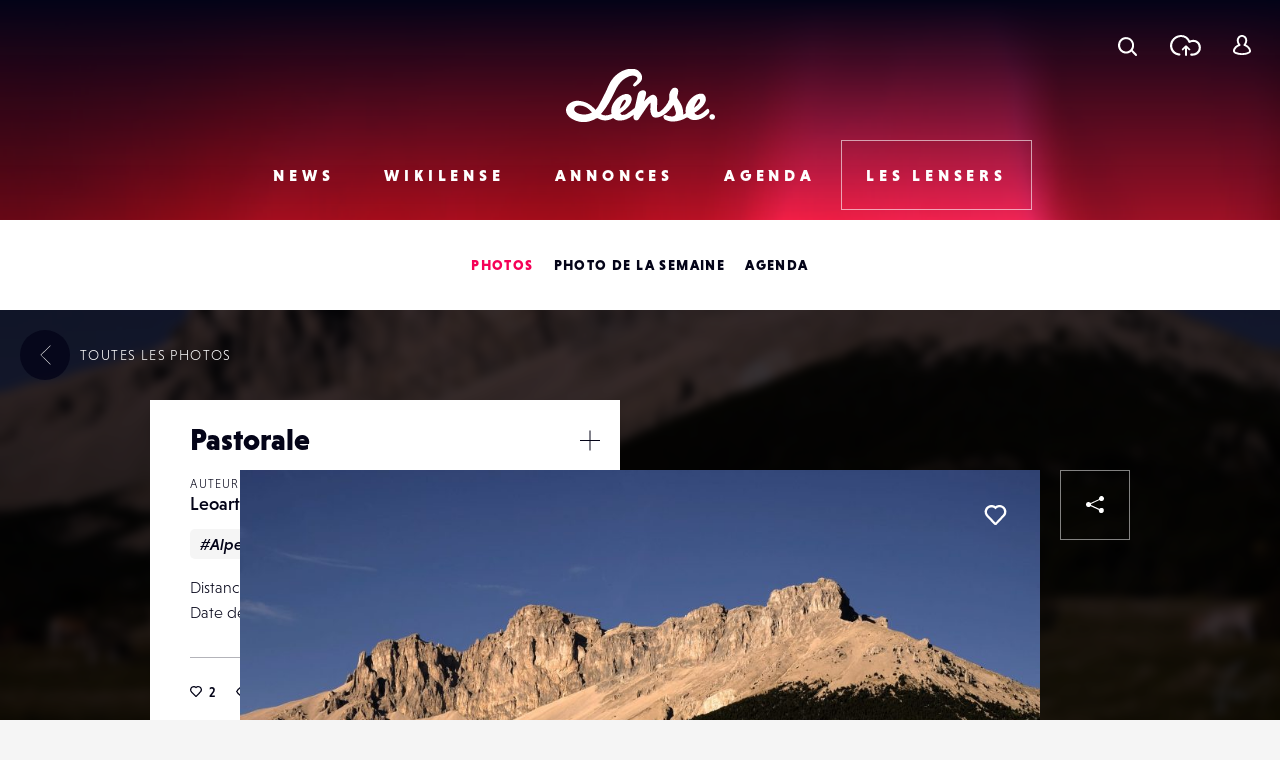

--- FILE ---
content_type: text/html; charset=UTF-8
request_url: https://www.lense.fr/wp-admin/admin-ajax.php
body_size: -63
content:
{"post_id":224157,"counted":false,"storage":[],"type":"post"}

--- FILE ---
content_type: text/html; charset=utf-8
request_url: https://www.google.com/recaptcha/api2/anchor?ar=1&k=6LehnQsUAAAAABNYyfLzUnaZTlkVTuZKBmGM04B1&co=aHR0cHM6Ly93d3cubGVuc2UuZnI6NDQz&hl=en&type=image&v=N67nZn4AqZkNcbeMu4prBgzg&theme=light&size=normal&anchor-ms=20000&execute-ms=30000&cb=e4r8r0ctas0e
body_size: 49179
content:
<!DOCTYPE HTML><html dir="ltr" lang="en"><head><meta http-equiv="Content-Type" content="text/html; charset=UTF-8">
<meta http-equiv="X-UA-Compatible" content="IE=edge">
<title>reCAPTCHA</title>
<style type="text/css">
/* cyrillic-ext */
@font-face {
  font-family: 'Roboto';
  font-style: normal;
  font-weight: 400;
  font-stretch: 100%;
  src: url(//fonts.gstatic.com/s/roboto/v48/KFO7CnqEu92Fr1ME7kSn66aGLdTylUAMa3GUBHMdazTgWw.woff2) format('woff2');
  unicode-range: U+0460-052F, U+1C80-1C8A, U+20B4, U+2DE0-2DFF, U+A640-A69F, U+FE2E-FE2F;
}
/* cyrillic */
@font-face {
  font-family: 'Roboto';
  font-style: normal;
  font-weight: 400;
  font-stretch: 100%;
  src: url(//fonts.gstatic.com/s/roboto/v48/KFO7CnqEu92Fr1ME7kSn66aGLdTylUAMa3iUBHMdazTgWw.woff2) format('woff2');
  unicode-range: U+0301, U+0400-045F, U+0490-0491, U+04B0-04B1, U+2116;
}
/* greek-ext */
@font-face {
  font-family: 'Roboto';
  font-style: normal;
  font-weight: 400;
  font-stretch: 100%;
  src: url(//fonts.gstatic.com/s/roboto/v48/KFO7CnqEu92Fr1ME7kSn66aGLdTylUAMa3CUBHMdazTgWw.woff2) format('woff2');
  unicode-range: U+1F00-1FFF;
}
/* greek */
@font-face {
  font-family: 'Roboto';
  font-style: normal;
  font-weight: 400;
  font-stretch: 100%;
  src: url(//fonts.gstatic.com/s/roboto/v48/KFO7CnqEu92Fr1ME7kSn66aGLdTylUAMa3-UBHMdazTgWw.woff2) format('woff2');
  unicode-range: U+0370-0377, U+037A-037F, U+0384-038A, U+038C, U+038E-03A1, U+03A3-03FF;
}
/* math */
@font-face {
  font-family: 'Roboto';
  font-style: normal;
  font-weight: 400;
  font-stretch: 100%;
  src: url(//fonts.gstatic.com/s/roboto/v48/KFO7CnqEu92Fr1ME7kSn66aGLdTylUAMawCUBHMdazTgWw.woff2) format('woff2');
  unicode-range: U+0302-0303, U+0305, U+0307-0308, U+0310, U+0312, U+0315, U+031A, U+0326-0327, U+032C, U+032F-0330, U+0332-0333, U+0338, U+033A, U+0346, U+034D, U+0391-03A1, U+03A3-03A9, U+03B1-03C9, U+03D1, U+03D5-03D6, U+03F0-03F1, U+03F4-03F5, U+2016-2017, U+2034-2038, U+203C, U+2040, U+2043, U+2047, U+2050, U+2057, U+205F, U+2070-2071, U+2074-208E, U+2090-209C, U+20D0-20DC, U+20E1, U+20E5-20EF, U+2100-2112, U+2114-2115, U+2117-2121, U+2123-214F, U+2190, U+2192, U+2194-21AE, U+21B0-21E5, U+21F1-21F2, U+21F4-2211, U+2213-2214, U+2216-22FF, U+2308-230B, U+2310, U+2319, U+231C-2321, U+2336-237A, U+237C, U+2395, U+239B-23B7, U+23D0, U+23DC-23E1, U+2474-2475, U+25AF, U+25B3, U+25B7, U+25BD, U+25C1, U+25CA, U+25CC, U+25FB, U+266D-266F, U+27C0-27FF, U+2900-2AFF, U+2B0E-2B11, U+2B30-2B4C, U+2BFE, U+3030, U+FF5B, U+FF5D, U+1D400-1D7FF, U+1EE00-1EEFF;
}
/* symbols */
@font-face {
  font-family: 'Roboto';
  font-style: normal;
  font-weight: 400;
  font-stretch: 100%;
  src: url(//fonts.gstatic.com/s/roboto/v48/KFO7CnqEu92Fr1ME7kSn66aGLdTylUAMaxKUBHMdazTgWw.woff2) format('woff2');
  unicode-range: U+0001-000C, U+000E-001F, U+007F-009F, U+20DD-20E0, U+20E2-20E4, U+2150-218F, U+2190, U+2192, U+2194-2199, U+21AF, U+21E6-21F0, U+21F3, U+2218-2219, U+2299, U+22C4-22C6, U+2300-243F, U+2440-244A, U+2460-24FF, U+25A0-27BF, U+2800-28FF, U+2921-2922, U+2981, U+29BF, U+29EB, U+2B00-2BFF, U+4DC0-4DFF, U+FFF9-FFFB, U+10140-1018E, U+10190-1019C, U+101A0, U+101D0-101FD, U+102E0-102FB, U+10E60-10E7E, U+1D2C0-1D2D3, U+1D2E0-1D37F, U+1F000-1F0FF, U+1F100-1F1AD, U+1F1E6-1F1FF, U+1F30D-1F30F, U+1F315, U+1F31C, U+1F31E, U+1F320-1F32C, U+1F336, U+1F378, U+1F37D, U+1F382, U+1F393-1F39F, U+1F3A7-1F3A8, U+1F3AC-1F3AF, U+1F3C2, U+1F3C4-1F3C6, U+1F3CA-1F3CE, U+1F3D4-1F3E0, U+1F3ED, U+1F3F1-1F3F3, U+1F3F5-1F3F7, U+1F408, U+1F415, U+1F41F, U+1F426, U+1F43F, U+1F441-1F442, U+1F444, U+1F446-1F449, U+1F44C-1F44E, U+1F453, U+1F46A, U+1F47D, U+1F4A3, U+1F4B0, U+1F4B3, U+1F4B9, U+1F4BB, U+1F4BF, U+1F4C8-1F4CB, U+1F4D6, U+1F4DA, U+1F4DF, U+1F4E3-1F4E6, U+1F4EA-1F4ED, U+1F4F7, U+1F4F9-1F4FB, U+1F4FD-1F4FE, U+1F503, U+1F507-1F50B, U+1F50D, U+1F512-1F513, U+1F53E-1F54A, U+1F54F-1F5FA, U+1F610, U+1F650-1F67F, U+1F687, U+1F68D, U+1F691, U+1F694, U+1F698, U+1F6AD, U+1F6B2, U+1F6B9-1F6BA, U+1F6BC, U+1F6C6-1F6CF, U+1F6D3-1F6D7, U+1F6E0-1F6EA, U+1F6F0-1F6F3, U+1F6F7-1F6FC, U+1F700-1F7FF, U+1F800-1F80B, U+1F810-1F847, U+1F850-1F859, U+1F860-1F887, U+1F890-1F8AD, U+1F8B0-1F8BB, U+1F8C0-1F8C1, U+1F900-1F90B, U+1F93B, U+1F946, U+1F984, U+1F996, U+1F9E9, U+1FA00-1FA6F, U+1FA70-1FA7C, U+1FA80-1FA89, U+1FA8F-1FAC6, U+1FACE-1FADC, U+1FADF-1FAE9, U+1FAF0-1FAF8, U+1FB00-1FBFF;
}
/* vietnamese */
@font-face {
  font-family: 'Roboto';
  font-style: normal;
  font-weight: 400;
  font-stretch: 100%;
  src: url(//fonts.gstatic.com/s/roboto/v48/KFO7CnqEu92Fr1ME7kSn66aGLdTylUAMa3OUBHMdazTgWw.woff2) format('woff2');
  unicode-range: U+0102-0103, U+0110-0111, U+0128-0129, U+0168-0169, U+01A0-01A1, U+01AF-01B0, U+0300-0301, U+0303-0304, U+0308-0309, U+0323, U+0329, U+1EA0-1EF9, U+20AB;
}
/* latin-ext */
@font-face {
  font-family: 'Roboto';
  font-style: normal;
  font-weight: 400;
  font-stretch: 100%;
  src: url(//fonts.gstatic.com/s/roboto/v48/KFO7CnqEu92Fr1ME7kSn66aGLdTylUAMa3KUBHMdazTgWw.woff2) format('woff2');
  unicode-range: U+0100-02BA, U+02BD-02C5, U+02C7-02CC, U+02CE-02D7, U+02DD-02FF, U+0304, U+0308, U+0329, U+1D00-1DBF, U+1E00-1E9F, U+1EF2-1EFF, U+2020, U+20A0-20AB, U+20AD-20C0, U+2113, U+2C60-2C7F, U+A720-A7FF;
}
/* latin */
@font-face {
  font-family: 'Roboto';
  font-style: normal;
  font-weight: 400;
  font-stretch: 100%;
  src: url(//fonts.gstatic.com/s/roboto/v48/KFO7CnqEu92Fr1ME7kSn66aGLdTylUAMa3yUBHMdazQ.woff2) format('woff2');
  unicode-range: U+0000-00FF, U+0131, U+0152-0153, U+02BB-02BC, U+02C6, U+02DA, U+02DC, U+0304, U+0308, U+0329, U+2000-206F, U+20AC, U+2122, U+2191, U+2193, U+2212, U+2215, U+FEFF, U+FFFD;
}
/* cyrillic-ext */
@font-face {
  font-family: 'Roboto';
  font-style: normal;
  font-weight: 500;
  font-stretch: 100%;
  src: url(//fonts.gstatic.com/s/roboto/v48/KFO7CnqEu92Fr1ME7kSn66aGLdTylUAMa3GUBHMdazTgWw.woff2) format('woff2');
  unicode-range: U+0460-052F, U+1C80-1C8A, U+20B4, U+2DE0-2DFF, U+A640-A69F, U+FE2E-FE2F;
}
/* cyrillic */
@font-face {
  font-family: 'Roboto';
  font-style: normal;
  font-weight: 500;
  font-stretch: 100%;
  src: url(//fonts.gstatic.com/s/roboto/v48/KFO7CnqEu92Fr1ME7kSn66aGLdTylUAMa3iUBHMdazTgWw.woff2) format('woff2');
  unicode-range: U+0301, U+0400-045F, U+0490-0491, U+04B0-04B1, U+2116;
}
/* greek-ext */
@font-face {
  font-family: 'Roboto';
  font-style: normal;
  font-weight: 500;
  font-stretch: 100%;
  src: url(//fonts.gstatic.com/s/roboto/v48/KFO7CnqEu92Fr1ME7kSn66aGLdTylUAMa3CUBHMdazTgWw.woff2) format('woff2');
  unicode-range: U+1F00-1FFF;
}
/* greek */
@font-face {
  font-family: 'Roboto';
  font-style: normal;
  font-weight: 500;
  font-stretch: 100%;
  src: url(//fonts.gstatic.com/s/roboto/v48/KFO7CnqEu92Fr1ME7kSn66aGLdTylUAMa3-UBHMdazTgWw.woff2) format('woff2');
  unicode-range: U+0370-0377, U+037A-037F, U+0384-038A, U+038C, U+038E-03A1, U+03A3-03FF;
}
/* math */
@font-face {
  font-family: 'Roboto';
  font-style: normal;
  font-weight: 500;
  font-stretch: 100%;
  src: url(//fonts.gstatic.com/s/roboto/v48/KFO7CnqEu92Fr1ME7kSn66aGLdTylUAMawCUBHMdazTgWw.woff2) format('woff2');
  unicode-range: U+0302-0303, U+0305, U+0307-0308, U+0310, U+0312, U+0315, U+031A, U+0326-0327, U+032C, U+032F-0330, U+0332-0333, U+0338, U+033A, U+0346, U+034D, U+0391-03A1, U+03A3-03A9, U+03B1-03C9, U+03D1, U+03D5-03D6, U+03F0-03F1, U+03F4-03F5, U+2016-2017, U+2034-2038, U+203C, U+2040, U+2043, U+2047, U+2050, U+2057, U+205F, U+2070-2071, U+2074-208E, U+2090-209C, U+20D0-20DC, U+20E1, U+20E5-20EF, U+2100-2112, U+2114-2115, U+2117-2121, U+2123-214F, U+2190, U+2192, U+2194-21AE, U+21B0-21E5, U+21F1-21F2, U+21F4-2211, U+2213-2214, U+2216-22FF, U+2308-230B, U+2310, U+2319, U+231C-2321, U+2336-237A, U+237C, U+2395, U+239B-23B7, U+23D0, U+23DC-23E1, U+2474-2475, U+25AF, U+25B3, U+25B7, U+25BD, U+25C1, U+25CA, U+25CC, U+25FB, U+266D-266F, U+27C0-27FF, U+2900-2AFF, U+2B0E-2B11, U+2B30-2B4C, U+2BFE, U+3030, U+FF5B, U+FF5D, U+1D400-1D7FF, U+1EE00-1EEFF;
}
/* symbols */
@font-face {
  font-family: 'Roboto';
  font-style: normal;
  font-weight: 500;
  font-stretch: 100%;
  src: url(//fonts.gstatic.com/s/roboto/v48/KFO7CnqEu92Fr1ME7kSn66aGLdTylUAMaxKUBHMdazTgWw.woff2) format('woff2');
  unicode-range: U+0001-000C, U+000E-001F, U+007F-009F, U+20DD-20E0, U+20E2-20E4, U+2150-218F, U+2190, U+2192, U+2194-2199, U+21AF, U+21E6-21F0, U+21F3, U+2218-2219, U+2299, U+22C4-22C6, U+2300-243F, U+2440-244A, U+2460-24FF, U+25A0-27BF, U+2800-28FF, U+2921-2922, U+2981, U+29BF, U+29EB, U+2B00-2BFF, U+4DC0-4DFF, U+FFF9-FFFB, U+10140-1018E, U+10190-1019C, U+101A0, U+101D0-101FD, U+102E0-102FB, U+10E60-10E7E, U+1D2C0-1D2D3, U+1D2E0-1D37F, U+1F000-1F0FF, U+1F100-1F1AD, U+1F1E6-1F1FF, U+1F30D-1F30F, U+1F315, U+1F31C, U+1F31E, U+1F320-1F32C, U+1F336, U+1F378, U+1F37D, U+1F382, U+1F393-1F39F, U+1F3A7-1F3A8, U+1F3AC-1F3AF, U+1F3C2, U+1F3C4-1F3C6, U+1F3CA-1F3CE, U+1F3D4-1F3E0, U+1F3ED, U+1F3F1-1F3F3, U+1F3F5-1F3F7, U+1F408, U+1F415, U+1F41F, U+1F426, U+1F43F, U+1F441-1F442, U+1F444, U+1F446-1F449, U+1F44C-1F44E, U+1F453, U+1F46A, U+1F47D, U+1F4A3, U+1F4B0, U+1F4B3, U+1F4B9, U+1F4BB, U+1F4BF, U+1F4C8-1F4CB, U+1F4D6, U+1F4DA, U+1F4DF, U+1F4E3-1F4E6, U+1F4EA-1F4ED, U+1F4F7, U+1F4F9-1F4FB, U+1F4FD-1F4FE, U+1F503, U+1F507-1F50B, U+1F50D, U+1F512-1F513, U+1F53E-1F54A, U+1F54F-1F5FA, U+1F610, U+1F650-1F67F, U+1F687, U+1F68D, U+1F691, U+1F694, U+1F698, U+1F6AD, U+1F6B2, U+1F6B9-1F6BA, U+1F6BC, U+1F6C6-1F6CF, U+1F6D3-1F6D7, U+1F6E0-1F6EA, U+1F6F0-1F6F3, U+1F6F7-1F6FC, U+1F700-1F7FF, U+1F800-1F80B, U+1F810-1F847, U+1F850-1F859, U+1F860-1F887, U+1F890-1F8AD, U+1F8B0-1F8BB, U+1F8C0-1F8C1, U+1F900-1F90B, U+1F93B, U+1F946, U+1F984, U+1F996, U+1F9E9, U+1FA00-1FA6F, U+1FA70-1FA7C, U+1FA80-1FA89, U+1FA8F-1FAC6, U+1FACE-1FADC, U+1FADF-1FAE9, U+1FAF0-1FAF8, U+1FB00-1FBFF;
}
/* vietnamese */
@font-face {
  font-family: 'Roboto';
  font-style: normal;
  font-weight: 500;
  font-stretch: 100%;
  src: url(//fonts.gstatic.com/s/roboto/v48/KFO7CnqEu92Fr1ME7kSn66aGLdTylUAMa3OUBHMdazTgWw.woff2) format('woff2');
  unicode-range: U+0102-0103, U+0110-0111, U+0128-0129, U+0168-0169, U+01A0-01A1, U+01AF-01B0, U+0300-0301, U+0303-0304, U+0308-0309, U+0323, U+0329, U+1EA0-1EF9, U+20AB;
}
/* latin-ext */
@font-face {
  font-family: 'Roboto';
  font-style: normal;
  font-weight: 500;
  font-stretch: 100%;
  src: url(//fonts.gstatic.com/s/roboto/v48/KFO7CnqEu92Fr1ME7kSn66aGLdTylUAMa3KUBHMdazTgWw.woff2) format('woff2');
  unicode-range: U+0100-02BA, U+02BD-02C5, U+02C7-02CC, U+02CE-02D7, U+02DD-02FF, U+0304, U+0308, U+0329, U+1D00-1DBF, U+1E00-1E9F, U+1EF2-1EFF, U+2020, U+20A0-20AB, U+20AD-20C0, U+2113, U+2C60-2C7F, U+A720-A7FF;
}
/* latin */
@font-face {
  font-family: 'Roboto';
  font-style: normal;
  font-weight: 500;
  font-stretch: 100%;
  src: url(//fonts.gstatic.com/s/roboto/v48/KFO7CnqEu92Fr1ME7kSn66aGLdTylUAMa3yUBHMdazQ.woff2) format('woff2');
  unicode-range: U+0000-00FF, U+0131, U+0152-0153, U+02BB-02BC, U+02C6, U+02DA, U+02DC, U+0304, U+0308, U+0329, U+2000-206F, U+20AC, U+2122, U+2191, U+2193, U+2212, U+2215, U+FEFF, U+FFFD;
}
/* cyrillic-ext */
@font-face {
  font-family: 'Roboto';
  font-style: normal;
  font-weight: 900;
  font-stretch: 100%;
  src: url(//fonts.gstatic.com/s/roboto/v48/KFO7CnqEu92Fr1ME7kSn66aGLdTylUAMa3GUBHMdazTgWw.woff2) format('woff2');
  unicode-range: U+0460-052F, U+1C80-1C8A, U+20B4, U+2DE0-2DFF, U+A640-A69F, U+FE2E-FE2F;
}
/* cyrillic */
@font-face {
  font-family: 'Roboto';
  font-style: normal;
  font-weight: 900;
  font-stretch: 100%;
  src: url(//fonts.gstatic.com/s/roboto/v48/KFO7CnqEu92Fr1ME7kSn66aGLdTylUAMa3iUBHMdazTgWw.woff2) format('woff2');
  unicode-range: U+0301, U+0400-045F, U+0490-0491, U+04B0-04B1, U+2116;
}
/* greek-ext */
@font-face {
  font-family: 'Roboto';
  font-style: normal;
  font-weight: 900;
  font-stretch: 100%;
  src: url(//fonts.gstatic.com/s/roboto/v48/KFO7CnqEu92Fr1ME7kSn66aGLdTylUAMa3CUBHMdazTgWw.woff2) format('woff2');
  unicode-range: U+1F00-1FFF;
}
/* greek */
@font-face {
  font-family: 'Roboto';
  font-style: normal;
  font-weight: 900;
  font-stretch: 100%;
  src: url(//fonts.gstatic.com/s/roboto/v48/KFO7CnqEu92Fr1ME7kSn66aGLdTylUAMa3-UBHMdazTgWw.woff2) format('woff2');
  unicode-range: U+0370-0377, U+037A-037F, U+0384-038A, U+038C, U+038E-03A1, U+03A3-03FF;
}
/* math */
@font-face {
  font-family: 'Roboto';
  font-style: normal;
  font-weight: 900;
  font-stretch: 100%;
  src: url(//fonts.gstatic.com/s/roboto/v48/KFO7CnqEu92Fr1ME7kSn66aGLdTylUAMawCUBHMdazTgWw.woff2) format('woff2');
  unicode-range: U+0302-0303, U+0305, U+0307-0308, U+0310, U+0312, U+0315, U+031A, U+0326-0327, U+032C, U+032F-0330, U+0332-0333, U+0338, U+033A, U+0346, U+034D, U+0391-03A1, U+03A3-03A9, U+03B1-03C9, U+03D1, U+03D5-03D6, U+03F0-03F1, U+03F4-03F5, U+2016-2017, U+2034-2038, U+203C, U+2040, U+2043, U+2047, U+2050, U+2057, U+205F, U+2070-2071, U+2074-208E, U+2090-209C, U+20D0-20DC, U+20E1, U+20E5-20EF, U+2100-2112, U+2114-2115, U+2117-2121, U+2123-214F, U+2190, U+2192, U+2194-21AE, U+21B0-21E5, U+21F1-21F2, U+21F4-2211, U+2213-2214, U+2216-22FF, U+2308-230B, U+2310, U+2319, U+231C-2321, U+2336-237A, U+237C, U+2395, U+239B-23B7, U+23D0, U+23DC-23E1, U+2474-2475, U+25AF, U+25B3, U+25B7, U+25BD, U+25C1, U+25CA, U+25CC, U+25FB, U+266D-266F, U+27C0-27FF, U+2900-2AFF, U+2B0E-2B11, U+2B30-2B4C, U+2BFE, U+3030, U+FF5B, U+FF5D, U+1D400-1D7FF, U+1EE00-1EEFF;
}
/* symbols */
@font-face {
  font-family: 'Roboto';
  font-style: normal;
  font-weight: 900;
  font-stretch: 100%;
  src: url(//fonts.gstatic.com/s/roboto/v48/KFO7CnqEu92Fr1ME7kSn66aGLdTylUAMaxKUBHMdazTgWw.woff2) format('woff2');
  unicode-range: U+0001-000C, U+000E-001F, U+007F-009F, U+20DD-20E0, U+20E2-20E4, U+2150-218F, U+2190, U+2192, U+2194-2199, U+21AF, U+21E6-21F0, U+21F3, U+2218-2219, U+2299, U+22C4-22C6, U+2300-243F, U+2440-244A, U+2460-24FF, U+25A0-27BF, U+2800-28FF, U+2921-2922, U+2981, U+29BF, U+29EB, U+2B00-2BFF, U+4DC0-4DFF, U+FFF9-FFFB, U+10140-1018E, U+10190-1019C, U+101A0, U+101D0-101FD, U+102E0-102FB, U+10E60-10E7E, U+1D2C0-1D2D3, U+1D2E0-1D37F, U+1F000-1F0FF, U+1F100-1F1AD, U+1F1E6-1F1FF, U+1F30D-1F30F, U+1F315, U+1F31C, U+1F31E, U+1F320-1F32C, U+1F336, U+1F378, U+1F37D, U+1F382, U+1F393-1F39F, U+1F3A7-1F3A8, U+1F3AC-1F3AF, U+1F3C2, U+1F3C4-1F3C6, U+1F3CA-1F3CE, U+1F3D4-1F3E0, U+1F3ED, U+1F3F1-1F3F3, U+1F3F5-1F3F7, U+1F408, U+1F415, U+1F41F, U+1F426, U+1F43F, U+1F441-1F442, U+1F444, U+1F446-1F449, U+1F44C-1F44E, U+1F453, U+1F46A, U+1F47D, U+1F4A3, U+1F4B0, U+1F4B3, U+1F4B9, U+1F4BB, U+1F4BF, U+1F4C8-1F4CB, U+1F4D6, U+1F4DA, U+1F4DF, U+1F4E3-1F4E6, U+1F4EA-1F4ED, U+1F4F7, U+1F4F9-1F4FB, U+1F4FD-1F4FE, U+1F503, U+1F507-1F50B, U+1F50D, U+1F512-1F513, U+1F53E-1F54A, U+1F54F-1F5FA, U+1F610, U+1F650-1F67F, U+1F687, U+1F68D, U+1F691, U+1F694, U+1F698, U+1F6AD, U+1F6B2, U+1F6B9-1F6BA, U+1F6BC, U+1F6C6-1F6CF, U+1F6D3-1F6D7, U+1F6E0-1F6EA, U+1F6F0-1F6F3, U+1F6F7-1F6FC, U+1F700-1F7FF, U+1F800-1F80B, U+1F810-1F847, U+1F850-1F859, U+1F860-1F887, U+1F890-1F8AD, U+1F8B0-1F8BB, U+1F8C0-1F8C1, U+1F900-1F90B, U+1F93B, U+1F946, U+1F984, U+1F996, U+1F9E9, U+1FA00-1FA6F, U+1FA70-1FA7C, U+1FA80-1FA89, U+1FA8F-1FAC6, U+1FACE-1FADC, U+1FADF-1FAE9, U+1FAF0-1FAF8, U+1FB00-1FBFF;
}
/* vietnamese */
@font-face {
  font-family: 'Roboto';
  font-style: normal;
  font-weight: 900;
  font-stretch: 100%;
  src: url(//fonts.gstatic.com/s/roboto/v48/KFO7CnqEu92Fr1ME7kSn66aGLdTylUAMa3OUBHMdazTgWw.woff2) format('woff2');
  unicode-range: U+0102-0103, U+0110-0111, U+0128-0129, U+0168-0169, U+01A0-01A1, U+01AF-01B0, U+0300-0301, U+0303-0304, U+0308-0309, U+0323, U+0329, U+1EA0-1EF9, U+20AB;
}
/* latin-ext */
@font-face {
  font-family: 'Roboto';
  font-style: normal;
  font-weight: 900;
  font-stretch: 100%;
  src: url(//fonts.gstatic.com/s/roboto/v48/KFO7CnqEu92Fr1ME7kSn66aGLdTylUAMa3KUBHMdazTgWw.woff2) format('woff2');
  unicode-range: U+0100-02BA, U+02BD-02C5, U+02C7-02CC, U+02CE-02D7, U+02DD-02FF, U+0304, U+0308, U+0329, U+1D00-1DBF, U+1E00-1E9F, U+1EF2-1EFF, U+2020, U+20A0-20AB, U+20AD-20C0, U+2113, U+2C60-2C7F, U+A720-A7FF;
}
/* latin */
@font-face {
  font-family: 'Roboto';
  font-style: normal;
  font-weight: 900;
  font-stretch: 100%;
  src: url(//fonts.gstatic.com/s/roboto/v48/KFO7CnqEu92Fr1ME7kSn66aGLdTylUAMa3yUBHMdazQ.woff2) format('woff2');
  unicode-range: U+0000-00FF, U+0131, U+0152-0153, U+02BB-02BC, U+02C6, U+02DA, U+02DC, U+0304, U+0308, U+0329, U+2000-206F, U+20AC, U+2122, U+2191, U+2193, U+2212, U+2215, U+FEFF, U+FFFD;
}

</style>
<link rel="stylesheet" type="text/css" href="https://www.gstatic.com/recaptcha/releases/N67nZn4AqZkNcbeMu4prBgzg/styles__ltr.css">
<script nonce="GIOQh3piHHkS9FE3BW7oUw" type="text/javascript">window['__recaptcha_api'] = 'https://www.google.com/recaptcha/api2/';</script>
<script type="text/javascript" src="https://www.gstatic.com/recaptcha/releases/N67nZn4AqZkNcbeMu4prBgzg/recaptcha__en.js" nonce="GIOQh3piHHkS9FE3BW7oUw">
      
    </script></head>
<body><div id="rc-anchor-alert" class="rc-anchor-alert"></div>
<input type="hidden" id="recaptcha-token" value="[base64]">
<script type="text/javascript" nonce="GIOQh3piHHkS9FE3BW7oUw">
      recaptcha.anchor.Main.init("[\x22ainput\x22,[\x22bgdata\x22,\x22\x22,\[base64]/[base64]/[base64]/[base64]/[base64]/UltsKytdPUU6KEU8MjA0OD9SW2wrK109RT4+NnwxOTI6KChFJjY0NTEyKT09NTUyOTYmJk0rMTxjLmxlbmd0aCYmKGMuY2hhckNvZGVBdChNKzEpJjY0NTEyKT09NTYzMjA/[base64]/[base64]/[base64]/[base64]/[base64]/[base64]/[base64]\x22,\[base64]\\u003d\\u003d\x22,\x22azhudUHDsi/DjlPCqcK9wrHCjnfDp8OdZsKxZ8O9EDYbwrorHk8LwrICwq3Cg8OJwohtR2PDqcO5wpvCqX/Dt8OlwqxPeMOwwqdEGcOMVj/CuQVkwodlRmDDuD7CmTvCsMOtP8KnIW7DrMObwqLDjkZnw5bCjcOWwqDCuMOnV8KSDUldL8KPw7hoIAzCpVXCnXbDrcOpBHcmwplqagFpbsKMwpXCvsOWQVDCnx8tWCwNKn/DlWgYLDbDvHzDqBpHNl/Cu8O/wpjDqsKIwrvCoXUYw5DCn8KEwpcVDcOqV8K4w5oFw4RZw5vDtsOFwp9IH1Nje8KLWgACw755wqdDfiliew7CukvCn8KXwrJGEi8fwpHCusOYw4oTw7rCh8OMwqkaWsOGf0DDlgQ8anLDiHzDlsO/wq0ywpJMKRRRwofCniFlR1lXSMORw4jDshDDkMOAPcOrFRZMQ2DCiE3CvsOyw7DCvxnClcK/MsK+w6cmw6nDpMOIw7x5P8OnFcOow4DCrCVVDQfDjAfCoG/[base64]/[base64]/ClhTCmsOBCRvDrcK7Dm5kw7Jnwo8Xw5YKw4NneMOsMU/DqsKJJMOMIEFbwp/DtgnCjMOtw7Rjw4wLXMOLw7Rgw5tQwrrDtcOlwq8qHnBjw6nDg8KCfsKLcjXCpi9EwofCk8K0w6A7Nh55w6jDtsOufRpcwrHDqsKDTcOow6rDt29kdU3Cl8ONf8K+w53DpCjCrMOBwqLCmcOrRkJxVMK2wo8mwr3CssKywq/CnybDjsKlwo8LasOQwqJ4AMKXwp5OMcKhOMObwoFUHsKKFMO8wqbDgn0Vw4dqw5IEwoA4MMKnw7xYw6Y3w4Vkw6jCn8OjwplWLWHDi8Kpw4wjWcKrw7wawpQsw7DDsmvCs1dHwrrCnMOAw4ZYw5klNsKQXcKww4bCjgvDhU/Dj13DnMKeZsOdU8KeN8O1OMOpw6hVw6rCucKxw7LCjcOyw6fDnMOrUxwpw65RYMOzHQTDoMKeSHvDmFoaeMK3JcKsKMKBwpliwpszw6B1w5JQMEMrYjPCkVM2w4LDicK0IxPCkTTDusOswqRSwoXDtHzDmcOmPsKbETYPJcOhaMKnMgnDvGfCtGB8U8K2w4rDiMKiwr/[base64]/S8Kuw7ogw6PDqA7CtMOxwozDo8KIZ8Opw7FmwqfDiMOpwppdw7PCpsK0N8O/w4kResODfQ58w5DCmcKjwroyE3nCu33CqTM7ICBZw7/CvsOiwp7CqsKEWMKOw4bDiBJlBcKYwoc5woTCqsK2eyHCrMKEw6HCjRYFw6fDmmp8wpsbPMKWw74/KsOPUcKyAsOjJsKOw6PClAHClcOLcmocGmXDqcKGYsOeFWcZGgEqw6YLwrNJWsOZw4IwQxR+M8OwGcOPw6/DijfCjMONwpfCninDnR/DjsK/DMOUwoJlZ8KsdMKcUjrDisOmwo/Do057wq3DosKWdwTDlcKAwo7CpzHDlcKCdUsZw6l/CsO8wqMYw7nDnhbDihceUcOcwqgIFcKWS0vChjFLw4TCh8OzD8KcwoXConjDhcOgMjrClw/[base64]/DlgtUw7Q+N8OpwqJcw5F7LcO/X2gkREwQd8OzY2YwVsOgw7oDTQ/[base64]/w7ZMPcOlJsO/R8KxwrtIOcKdGcOzT8KiwqPChcKRWA0CXxZIBjlXwpJgw6rDusKtVMOaVxPDt8K7ZwIUAsODHsOWw73DtcK/[base64]/[base64]/[base64]/R8K6EMO9wqNewp/DhMOSMR4eIwbDnMOJw6xEccO7wpvCoFcVw67DjwDCrsKLOMKNw65CL0o5Ajtcw5NgUhDDtcKjH8O3bMKSV8KCworDqcO+VW1VCj/CoMKST23Ct17DgAw9wqZqHMOPwrlqw5/CqXpkw7/DgcKuwqhdM8K6wp/[base64]/ClcO5dypbZC0iw4d/[base64]/DlcOVCsKGOVzClArDusKWw43DtGkdJHILw7MswqMtw5/DuUfCvsKyw67DkEcuXkI5wqkoMBMAYDrCs8OVFsKQZHthRmXDisOaNATDpcKdeh3Dv8OkC8OfwrUNwoYgQRPCosKswr3Ck8ONw6TCvsO/w6zCncOWwqzCmsOPUMO1SBfCik7CrsOXFsK9wq9bTy5OFHTDlw8gfUbCjDEFwrU2egheAcKGwqfDjMOVwpzCiGLDoFLCgltOUcO4TsKwwoBKAW/CmQxYw4txw5PCkikzwoDCmi7CjGU7em/DpD/DrmVjwocKS8KLH8K0PlvDmsOBwrDCncKiwpvCksOhQ8OoOcOpwoc/w47CmMOHw4hAwqfCt8KTUkvCoBYuwonDig/CqV3CpsKBwpULwoLDoETClTVGBMOJwqzDhcKNFC7Cv8KEwqI+w5jDlWDCi8O/L8KvwoDCg8O/wpA3McKXFcOOw6rDjALChMOEwpjCsUjDnBYMXsOmX8OPQsKxw44JwpLDvDYqEcOmw5rDukwBEsOowqDCv8OeAsK/w67DmMOOw79OZ1J4wplUPcKZw5/CoQd0wq/DjhfCjzfDkMKPw647QsKdwploCB1ew4PDs1dzdG1Vc8KxUcKMcCjCoEzClE00GCMCw5zCslg2cMKWS8OHM0/DjH9FPMK7w4YOYsOnwrNfYMKRwqnDkHJSZgxxNg9eEMKkw7XCvcKgVsKXwopDw4HChWfDhBJdwozCmUDClMOFwo0jwpnCjlXCh0xvwqFgw6rDsnccwpo+w6XCmX7CmxJ+DU5ZZSZaw4rCr8KIKMOvUiIPacOXwq/ClsOvw6nCv8KAwoc/[base64]/w4XDpmRlFSzDvDbChsORwo09wqdfJBolVcKlwrdzw4dHw4V0VwUmT8Ouwpl+w4LDn8OcDcOrcxtXScOyMUxmL23DtcOdZMOTRMOOBsOZw6LCuMKPw5lCw7MmwqzDk0QcVBssw4XDmsKPw60Ww6UFeVITw7zDi23DmcOqQGDCjsO2w6/CpnLChFnDn8O0BsOYQsO3bsKGwpNswoJ0Ok/Cv8OdV8OUORFVAcKgc8Kow4TCgsOJw4RnRmHChsOLwpltUsKYw5/DkVvDi1Rkwo8Xw74dwpbCiktfw5LDiFPDgsOqSXFQKnYtw4TDnUgSw7BcHgQMXS90wrMyw47Ct0fCp3rCilViw4wxwo8gw454S8KhC2HDr1vCkcKUwrtJUGMtwr7DqhRwQ8O0VsKIIMOTHHYwCMKQFD9Zwp4YwrReRcKSw6TCrcKMRcKiw5/DnCApP3/[base64]/[base64]/ClyXCqsOhwrrDjsO1wrDDucOQwokmw7jCmcOnGDAcwooLwpHCpm3DoMOOw6NQYMOTw4sYCsKyw6V4w4ghcF/Cp8KuJMOzc8ONwobDpsOMw6F+eiAdw63DoVRmTWXCoMOyCxJjwrrDkcK/[base64]/w77CtRnDsWbCkcOow7/Dqnp0SMOIw4PDt8ONQMOswoN+wpjDusO9csKNYMOzw7HDjcOvGkgewp4KDsKPOsOYw7/[base64]/DmR1Tw7jCjhNjMQ3CnlFRw4DDiwAnwq/CgsKsw6nCol7DvBDCjScCfhIZworCmxICw53CvcOpwqnDpX8dwpwFMyHCiDlOwpvDiMOvMAPCusOCQwvCiTnCiMOWw7HDo8KmwrTDu8KbT37CucOzHi86fcKDwpDDpGMUT29QYsKpH8OnMX/CqyfDpcORUH7CqsKtYsOQQ8KkwoRUGMODbsO9PxxKSMKqwpBOEVLDlcOWCcOfUcKmDm/CgsOgwofCjcOCayTDoyFow5gvw5zDnsKZw5h8wqhVw6zCjMOlw6J2w6QswpAnw6vCi8Kcwp3DugzCg8Ocfz3DuVDCsRrDvwDCi8ODGMOXJsO2w4TCuMK8OgzCiMOIw588YkPCmMOgQsKrFcOAQ8OQZlTCgSLDqx/CtwFNJmQ5fHssw5Jew5rCmyrDgMKuT0sIZirDmcKYw60Uw59zZz/CjMOYwrXDpsOew5XCpSTDscOTw7I+wozDpsKtw4JjDyHDp8KNbcKfY8KtZMKTKMKeX8KrSQNYQxrCv0bChcKwS2rCvsKUw7HCmcOpw5jClBzCtAYjw6jChxkHTjXDnGwFwrDCv0DChEMhWAjClQxFAMOnw60XKAnCqMOiKsKhw4HCpcKgwpnCiMOpwpgewol3wp/CliUIExgmPsKJw4pVw51Zw7I2wovCssObP8K9KcOXXH5GT348wrxbb8KDXcOaTsOzw5ovw7sAw5/[base64]/CtMKNVsOew67DrMKYw6EJwqIJDsKML3nCoMKjw7DCp8Odw7MYNMKaX23CkMKnwoHDrHV8GsKFLTDDqnfClMOqOkdiw4BcPcOFwpHDgl99FXxJwpXCiC3Dt8Kvw5fCtRvCv8ODJhfDj3s7w7lmwq/CnVbDjsKAwpnCgsK/NR9jKsK7W1EbwpHDs8OzOHt1w60WwrHDvsKhTnAOL8O7wpM6IsKhHikkw4LDhcKZwr9jUMOGS8K0wooMw5kLS8OHw4Mtw6fCmMOvG1XCkMKaw4R7w5Biw4nCoMKNcFBBLcOADcK2FVjDpRrDjsK1wqQewoRqwp3ChXo3TW/CicKEwozDo8O6w4vCpyAUMBscw60Hw5TCvmVTFXPDq1PDocOAw4rDvBvCssOLD0vCvMKtWxXDo8Okw40NJcOiw6jDhxXDj8OCPMKVY8KGwrDDp3LCucKHaMOow7TDpylQw79Uc8KGw4/DkVkCwqU4wqXCiGHDojsGw67CgG/[base64]/DlMKjwpUmw6QJPMOoC3PCj3LCusOdwqlwe8Kgd1dUw4fCisOSw7Uew6vDk8KmCsO1PBIMwpI2PC4BwrpLw6fCmB3Dt3TCrsK9wpTDusKGXCjDnsOYeHhPw4DChj0VwoQRRyNcw6rDg8OOw6fDg8KzIcKYw6vDlsKkR8OHfsKzF8Orwr9/FsOpKMOMP8K0RzzCtVDCnzLCpsOnPALChcOhdUzDkMO8HsKRVcK4XsO+wpDDpA3Do8OwwqcUEsKsWsO1G1gmesOmw4PCnMKiw7oVwqHCqT7DnMOlJzTDg8KUQl9+wqrDu8Kfwrg4wrXChDzCqMOmw75gwr3CnMK5PcK/w7E/dGYyClXDqsKpG8KQwpLDpXXCh8Kowp3CpMKlwpjDszYCBh7CjwTCklIBCCh/wrR8cMKiSmRcw7XDuzXCrmTDmMKgPMOgw6E4R8OTwp7CtlDDpSsIw7HCp8K+WFIKwpbCnFZvesKJLXXDgcOhOsONwoZaw5Muwpg/w6bDkCfCpcKVw7Y9wpTCrcKJw5VIVQzCgGLCicOYw51Hw5nCh2DDn8O9wqbCowR5G8KSw5t9w6FJw4NUUE7Dm0h2cmbCq8OZwrjCvnxHwrwZw7kVwq7CmMObacKPIF/[base64]/PFFIKsKEQitrwo42ecKpfQHCiMKywoZRwrDDnsKyY8KUwpHDtEfCijgWwqnDssOYwpjDpV7DncKgwobCmcOZVMOmEsKvR8K5wrvDrsONIcKlw7/CqsOQwrQYGSvDhFnCo3Jnw7Y0BMOlwq8ndsK3wq10S8KzLsK7wpQsw5I/QQvCv8Kcfx7DpyvChBjCi8KWLMO3wrANwqrDjBNIH0srw4xgwo4udcO3ZUfDskdtemPDqsKGwoRgAcKWZcK4woIvdMO8wrdKMWYBwr7Dt8KGAnHDs8OswqDDoMKZfyp9w6hMDzNLBFfDvBkwQX9rw7HDmkQWK1NWDcOzwpvDncK/wrvDnVZ1OxrCrsK3ecOFE8OZw4TCkioWw6dDQl3DmEUgwqbCrhsywrrDvhvCtcOccsKdw6Eww5xNwr89wohzwrNUw7zDth4xC8KJVsOfAEjCunbCiWl8TxIqwqkHw5M/w7J+w4J4w6jCqMOCWcK1worDrk98w4Zuwp7CnS0zwo1Lw7bCtsOXLBjCmQd5OMOFwog5w5cNwr/DtFjDvsO1wqE/GFtywrgww498wpAENlYIwofDkMK9GcOmw7LClUYAwp0CXzpiw6nCk8KZw5tLw73DlUI4w4zDjV4kT8OFEMOew5TCulRow7zDhA4XCn/CpSQDw4Y7w43DlQhvwpQtLBPCt8KCwoLCtlbDlcOaw7Ase8K9csKZUhd0w5PDpD7Cs8OraiFWSBoZQXPCqCgoXVILw6MbdQQ0XcKvwrF+wojCgMKJw7/DqsO7KxkYwqDCtsOkFXQdw5XDllwKfMKdC38gayTDscOKw5fCtsObUsOVd0Q+wrJfVjzCqMObXjTCvMKhNsKWXVbCjsKwARstKsObWzXCq8OWPMOMwoPDmWYNwp/[base64]/HcKQw5sdwrVkLT3CnyUCw7zDmkgiw58fw5/CuEMreWPDm8OFw4JDKsKowpnDl33DicO5wrvCv8O6SMOkw4rCr0M2wrcaXcK1w5fDocOmNEQvw7DDsELCn8OqOxPDncOlwq3DjMODwqrDgwDDgsKaw5nCmXcAGRY1SiRpKcKjJhUZagZfEw/CvjjDm0V2w6zCnw4mYcOZw54awrjCphvDhCzDlsKjwrBjNWYGccO7dDDCu8OVPyPDnMO6w5lNwpYMO8Otw7JEBcOwLAp1R8OEwrHCrDFAw5/CgxLDrUHCml/DpcOpwqRUw5TCmQXDgCZmw6c+w4bDhsOqwqhKSlTDkMKYX2F0QV0QwrIqES/CvMOucsKpGkdgwo1lw7tONMKPbcO3w5PDiMKOw4PDmTsaccK/NV/CnE94H1YHwqVCb0QRX8K4N34DYUNXWEF9STwdPMOZO1J0woPDoFLDqsKbw5cgw57DuVnDiGV/dMK2w7/[base64]/ScKaw7TDgMKsV8KnLsODCx10IsOKw5XCowYFwqPDhHMbw7Zpw47DhQJINsKnB8KpQcOSf8Osw5saD8ODByHDk8OtNcKmwopdc0LDpcOmw5rDvzvDjXwOJS4rRHk2wpXCvB3CswrCqcONBVfCsx7CrmPDmxXCt8ORw6IGw5kgL19ZwqvDhXM4w6rCtsKEwqjDmwEywp/Dq1oWcGAPw75GT8KEwpnCjk3DiWrDn8Ojw7YZwoduR8K6w5LCuD0/wrhXOEIowrhsNiMiYXpwwqlIU8KVHsKbJS8LQcK0bzzCt3XCrHTDjMO1wonCtsKnw6BGwr03S8KqD8KvFTYJwrJqwol1fx7DgMOtD1hdwpDCjjrCjCrCkR/CgRjDo8O3w6RuwrZbw79udUTCj2fDgyzDqcOKdgBHfcO3eFkDEXLDmWNtCwzDmSNjXMKvw55OOmI/dBzDhMOLAmR0wo/DuyjDpcOrwq9MJjTDl8OoPy7DiAYrCcK4E0xpw5jDllDCucKqw7JSwr0bO8K+W0bCm8KKw4FzBlXDr8KiSC/DmsKhR8OowpLCoAQpwpTDvXBAw7AqLsOjNRDCgWXDky7CgsOdGcOpwrUCdcOLL8OHG8OAd8KDWkLCmTtfdsKCfcKObCMQwrrDkcKvwok2A8OHZiPDocO5w7nDsHk7ecKrwo9Uw5V/w47CoU5FMMOtwqxsQcOrwqUdTUJMw7DDucK5FMKTwpTDnMKbIsOTOw7DiMKGwodMwofDusKjwqHDtsKYSsODFQMsw5wRO8K4TcOSYSE+wpwyFyzDrkY6Bko/woDCiMOmwqJjwqjCiMOlQjfDtznDucOZTcOAw47Cr0TCssOIVsOmI8OQSlJ7w78hWcKJAcOSP8KUw4LDpivDksOFw4k0BsO9NV/Con9UwpkgbcOrLANOasOVw7dsUlDCgmbDvlXCkiLDj0d7wq43w6LDgTzCtjgtwo1Ww4HCqzvDtMO+cnXDk07Cj8O3wqPDsMKcM1PDlsKpw48IwrDDnMO2w7zDhjsXNxIkw7cIw6UlHVLDlysFw6jDssO6MzQUIMKEwr/Ds2M8wokhRsOzwpFPXTDDry3CmsOzSsKIdEwjPMKywo0dwq/CoB9BKn0tDj09wofDqUwLw5w9wp8bAUXDtsKLwoLCqRlFXcK+CcO9wp02OXkawrELEMK8esKxRCxMPT/Dq8KpwqnDiMKgfcO0w47Cjykiwp3DnsKVQ8OFwpJuwpzCnwsYwp3DrMOMUMOhQMK1wpXCt8OFNcO/wqsSw4TDh8KYSi0YwqvDh1lHw6plG0ZpwrfDsg/CnErDuMObfVvCl8OdcnV6RyIIw7BeACY6YsO8UmJZPmgaFE1UBcOXb8OCKcKsbcKswrY6C8OQOMOjbljDkMOTCQDCuwrDhMO4W8OGfUVkb8KIb1PCisOlQMOZw5ooa8O/ahvCriMxGsODw6/CtA7DucKMFD8nAhbChTtOw5MYTsKnw6jDuhdTwp8Hw6XCjCvCnG3CjWDDgMKHwoVYGcKkHcK9w7ppwqXDjRfCrMK0w7TDrsOWMsKCAcOmLSBqwp7CqDTDnSLDiUEjw4tVw4zCgsOqw4F3OcKsdcO2w4/[base64]/CpsKqNsOKVCjDj8KTwoAlwpDDnMOZw6PDuB3CjjbDv8KUQHDCknLClEkkw57ClMOTw44OwrPCjsKtH8KQwrPCtcK5w6xvXsOzwp7DtxbDlRvDuivDo0DDm8OrZ8OEwpzCmcOiw77DmcO9w4TCtm/CjcKOC8OuXCDClsO1csKKw44aJUFSIcOHXMK5awsHcmbDv8KYwpbCu8ORwokyw6QBOzLChnrDsVPDrsKowoXCgFgtw7owXmAdwqDDiTXCtHx4KzLCrB1sw5DCgx7CosKGw7HDqhPChMO8wrt/w4ErwpBrwo7Di8OFw7jCkjgtMA1tQDcCwoDDp8ORwpDDl8KDw5PDqh3Dqzk1MQhdGcOPenXDtnEEw6HCucOadsOBwqEDFMK1w63DrMKOw5F8wozDrsOPw47CrsK3TsKPPxPCjcOJwovCszXDqgzDksKbwrDDpx5pwqVvw5QDwo/ClsO+bTsZWy/DssO/PgTCn8Ovw73DhnJvw7DDswrDnMKvwrnCmUzCqwo4HwIFwofDth/CtmVYCsOlwqshXRDDqwoRasKIwprDi0d1w5zCkcOYdWTCiCjDscOVRsO8UHDDicOIHDAzRW8aQV9ewpLCthPCgTNWw5HCiDHCnWx/GMKQwozDglrDkFRUw6rDmcOkFlLCnMO8UcKdEA4VMD3Cvw8bwoEew6HChjPDlxk5wo/DqcKifMOdKMKow7fDi8Kmw6dwWMO0LMKvAHXCrB/Dn3I0DwDCk8Opwo0qU09yw4PCrn1sTS3ClEwEacK1RU9Bw57CiSnDpVsiw4dLwrJTOGnDl8KFWAkLFGZ9w7/DpD5uwpDDksKITCbCucORw7rDnVTClj/CvMKPwrbCucKQw5g5VcO6wo3DlWXCvFfCi3jCrz9nwpBow6zCkQTDsxloE8K9PMKXwqkUwqMxNzDDqx5CwpwPGMOgLFBkwrx2w7ZMw5RvwqvDmcOow6rCtMKFwqwvwo51w4rDvsO0B3jCvcKAasO5wpQQQ8Ksclguw4BswpvCkcK/JlFuwrY0wobCqVdMwqNOGi4AEcKrBVTCgcOzwp/Ct2rCqjBnXEcEYsK9YMOyw6bDlmJZN1bCpsK6TsOnRk42EEFrwqzCoGBJTCldw6bCtMOZw4V6w7vDpCU7GCI1w6zCpgkQwrfCq8Orwo0uwrI2EHXDtcOAW8KSwrgHYsKTwpp0fz/CucOORcOnGsOrbRXCjXbCvQXDqUXDoMKqH8OgIsOjE3nDnQbDvxbDocOwwpLDqsKzw5EdW8OBw5FJHi3DhXvCu2fConjDqjs0XH3DrcOpw4vDr8K9wr7Cnm9aaGjCqH99TsKawqfCssOww5/CmF3CjEsFaWIwBUtidFHDiGPCl8KnwrjDlcKtBMOvw6vDqMO5UD7CjELDiy3Dm8OWLMOpwrLDiMKEw6nDisKfCxRdwoRpw4bDl1Niw6TCoMKRwpBlw6lowqHDucKzUz7CrFTDo8OAw5wKw6MaOsKkwp/DgGfDi8O2w4bDmMOCWBLDicOUw53DrHTCo8KmVTfClWg7wpDCvcKJwqRkOcOjw47DkH9jwq0mw6TCs8OWN8OMLg/[base64]/[base64]/EmPDk1ZCwrHDhijDlmpaS0zDhcOYTcOgPMOlw6s9w5EcfcKEN3p/wq3DosOPw6bCp8KHNFt6A8OmMcKBw4TDkMOCC8KlPMKowqhfPsOWQMO4csO1OMOkbsOjwr7CsDR0wp18a8K8U3sdIcKjwqPDlQjCnDd/wrLCrXLCmcKxw7jDtynCnsOmwqnDgsKUeMO/[base64]/[base64]/Dk8ODwrzCpzbDi8Opw5olw5/[base64]/KVzDqyjDkMOEwqJHwowAw4ZFwq09wpMIWADCvDJESAAJM8KfZ3vDlsOaemDCiVY4FV9tw4YAwqrCvCQGwrQBBDzCtw4xw6jDgglFw6vDiBHDgiQdJsOqw4rDoF0bwqbDqG1tw5dCN8KzeMK/YcKwXcKbacK/PX42w59fw6jDgS07FhYywpHCmsKTDhtzwrLDu2otwqsVw6TCnnzChwnDtx3CnMOFF8Ktw7lNw5EKwrI9fMOHw7TDpQ4bfMOiLUbDgRvCkcKhYSXDhAFtc1FVHsKBAhUlwrVzwo3DiXVXw77DksKew5/[base64]/DkcKFwqzDkj4aI8KLB03Ck2gPwpF1wpvCucK4MSZQEcKUecO8VxLDpD3DpcOWNnZuRmI0wpPDtBzDgGPDshXDu8OiG8KsCsKHwpLDv8O2FidrwqvCi8OdOQNzw4PDpsOOwpnCscOGdMK9CXQHw7kXwosiwovDv8O/[base64]/DuAsgHsKxwqYzwq1Cw6gMKx8FV8Kxw7JPJnZCwo5Iw4zDj1EyZcOLcBMPZXnCi0HCvWdXwr9kw5PDt8O2f8KJW297UcOoJcK8wpUAwrE/[base64]/CmMOkw7ZlworDi8KWB8O/XMONb13ChWTDg13DjysQwoLDjcKNw7wFw7LDuMOZIsO9w7Vrw5XCvcO/[base64]/H3VDKcOXw6DCvyMnBj3Cj8OBaEhvwq/[base64]/H3suw7bCmHbDqcOTIMOew4Zxw4ZxO8Onwo5ZwrzDvghSKhgmSE5/w4w7XsO0w41nw53CpMOrw6Q7w7HDlEPCksKqwqnDiTTDlhAgw70ScSbDp15cwrXDmUzCnhfCj8OPwpnCssKNDsKcwoJuwpg0fHh7WSwew4FBw4HDtVnDicO5wrXCjsK5wpbDuMKac3NiNmEqAV8kBVnDvcOSwpwtw5IINcKlZcKVw5/Cl8OTRcO7wovChCpTF8OjUk3CrVB/[base64]/Ck3HCmVPCocK2c3/[base64]/[base64]/[base64]/DtD8lw4PDh1bCuHbCtj9NAMKgwqnCmHRWwpHCt3UfwprCmmPDicK5OmorwqHClsKGw4zCgEvCvcOvFMOySg4yDxZdbcOEwojDkmV+ZhjDuMO2wrvDqcKYScKsw5B4dxHCmMOfUS89wpTCncO8w4tpw5Ytw5/CisOTDEUBWcO3H8Oxw7nDqcONfcK4w44hf8KwwoXDkWB7W8KXLcOLXMOhNMKHFinDo8OxbFtIFzdNw7VmNAIJDMKuw5FZaCIdw7FSw4/[base64]/Cn8OacMKZw4XCkcOTEcKPIMOCe0zDrMKREEPDoMOrN1gyw6pCF3MUwp9aw5M3JsONwr8ow6TCrMKEwpI9GG7CkHZuBC3Dt1rDp8K5w5/DnMOWcsOnwrXDt3Zww5JVXsKFw4d2JV7CuMKZBMKdwrYvwoVnVW9mPsO2w57Di8KDaMK+BMOYw4LCtxIqw4fClMKBFsOOAxfDmWsswrbDssK3wrHDjMKnw6JjU8Oow4MVNsKfF1s5wpzDrjFydFU8Hh3DqkzDmjRxeB/CnsOCw7pOUsOuJhJjwpBkQMOOw7B2wp/CrD4dQ8ObwrJVa8K5woorRGF5w6lFwoYRwqbCisKpw4HDji5xw4ocw4zDsAMzVcOwwoNwAMOvGE3CtRrDkBkPZsKia0TCtzQuA8KHLMKsw6nCiyDCuyAbwrhXwqR7wqk3woPDpsK0wrzDncO7RkTDnyweAGAKCTQ/wrx5wokHwp1Qw7lUJCbDpRjCl8KOw50+w6x9w4/DgGUfw4rCjn3DhcKVw5zCkn/DjyjCgsOoMS5BF8Opw5VUwrbCp8O1wqAywqRgw4FzG8O2wqXDlMOTNWrDkMK0wrUfwoDDvwgqw4zDn8KCc1ISTzPCkWBFbMOxCD7DmsKuw7/ChSfCncKLw77CqcK6w4EaasK1NMK9RcKWw7nDoWQswrJgwonCkWkjNsKMRMKzXBPDo35CaMOGwpTDgsKsTQ9dclLCikvCi1DCvE4bHcOtQMOKeWjCmXvDoTjCl3/DlMOzesOSwrfCncOLwqttJTfDkcOSPsOUwo/CvcOsCcKgTDNvTWbDisOZN8OZFVAXw5Jzw4fDqy0Ww6rDicKwwrgDw4UgCG00Agprwop2wqTCrVAdeMKZw43Ciz0POCTDgDdREsK9TMOXaDPDisOHw4MiBcKWenBrw64lwo7DoMOVEmbDim7DmMOJOWoXw5jCrcKLw5TDisOnwrXCrVxmwr/[base64]/DsKUc8ObwobDmcKGwrU7wprDu1Iaw67CqMKhw6FfUcOiT8K0KHrCssOHEMKYwp0dLUU0HMOSw7J4wqwgDMK3BsKdw4XCkyPCtMKrNcOYZi3DocO/bMKDOMOfw5YOwpHCl8KDAxc8MMOyTh0dw6FLw6Z3eREtZ8OYTT1iesKsI3HDpnfDkMO1w542wqvClcKWw5PCjsOgSX42wrNdZMKsRBfDgMKLwrRWUxh6wqnCuTvDiAoWNMOcwp1RwqRxbMKKbsOcwr/[base64]/CkWbDvcOCwpfCqMK5w6lOw6fCvsOeSh/CpcOUfMOmwrkmwoIvw4nDjDkQwqBZwoHCqB8Rw53DnMO5w7lcTB/Cq3Ulw5LDkXfDsSvDr8OaDsKOLcKvwonCjMKUwpHCucKEJsKfwpDDtsK1w4p6w7pccy8lUW83WcOPUhHDpcK7WcKlw4l8Fih3wpBYL8O4G8KceMOqw5wFwrFxGcO0woxKI8Kaw5k4woxwYcKkBcOsOMOgTm1+wojDtkrDvsKVw6rDjsOdY8K4ElkqAE8UVUVdwos/B1fDo8OdwrkvLyIqw7YmIGXCp8OCw5rCoC/DpMK9fcOQAMKDwodYQcOnVis8TU47eCHDmRfDlsKhIcKXw4XCsMO7YiXDpMO9WFLDg8OKCC4gGMKTRcO+wr7Cp3XDq8KYw5zDk8Omwr3DvH9CChcBwo8gY2zDr8KZwowXw6Uqw68JwrTDtcKHMSA7wr4tw7jCtn/Dm8OTLcK2IcO6wq7DjsKXY0c9woYRRVM8A8KNw5PCgSPDv8Kvwoc5fcK6DxsZw5bDs1DDuRLCu2TClMOPwpdhTsO/wr3CmMK2CcKmwqdFwqzCmGvDvMOqW8Oswo02wrEbUwM2wr3CksO+aGZawqRLw5LCqXZlw5kkGhUjw7UYw7fDpMOwG1gSawrDucOHwo5zfsKQwpfDk8OzGsK/[base64]/AmZYQsO5w5YjwpfDhsOHwq7DlSvDrMOFTSMKQ8OGGxxKSxdmWQfCrgQzw7zCm0ZWGsOfF8O3w6vCq3/ChHc2woM9VcOzJSxqwphfE0TDp8K2w49xwpxocV3Dk1gUc8ONw685BcOVFlLCssKrwrvCtHnDhsOSw4EPw6BiWsK6NsKaw5TCqMKqfAbDn8Ozw4vCucOdFB/CqlXDinVewr9jw7TCh8OnS2bDlS/[base64]/DtmNsPy/[base64]/XcOUw6tVwo8+MsK3w4rCg8OIGsKSwoJrGHrDrnRYR8KQeRjCs0MkwobDlmEKw75/OMKpfxfCrxLCt8KYZknCnlYtw4dacsOmMsKvVEQjEQ/[base64]/Dpn3DuiwOw43DsMOAZcO4LmAxwpd8wpzCqcKvwrfCm8Knw6fClsKRwo9owpQ3ACkhwpMsasOsw4vDtwxXLxENKsOXwrbDgMO/bUPDrHPDlQ1mAsOVw63DkMKNworCokAUwqvCqMObfcO6wqwZNgbCosOkcCEhw7LDkD/DlBBywrlcKUpjSkfDvk3CpsK+GwPDtsOKwoYsRcKbwrvDocO1woHCmMKVw6XDll/[base64]/DpsKnwr/Ck8KGw5oJwp/CoWpzJsOXHWXCrcOHagQEwrlcwr1LI8K7w6AKw7p0wq/[base64]/DmwfCqnNkw5DCnRTCn1JYw4LCsDt2wq/DqGRCwo/CrVbDhmnClcKcGcOEIsK2acKrw4tnwp3Cj3jCg8Oow6Ynw7QZGC8uwqpTMkRow7gWwptLw64Zw5zChMO1TcOAwpfDhsKsNMOoLwduYMKRIyvCqk/DhhbDnsKJEsOITsOmwpMvwrfCrE7Cv8KtwovDjcOOOUw1wq5iwpHCtMKewqIFD0APY8KjSB3Cu8Owb3jDlMKHZMOjTwrDrGw7GcOIw5zCogLDhcK3cX0UwqkQwqklw6VqIVVKwohVw4rDl19LB8OTfsOPwoRBUHE4AW3CnjYPwqXDlV/[base64]/DiMOrwqwrwrTDjB9nDVdhOcOLwr9NdcO3w71DTwbDo8OweBfDocKZwpVbw4/CgsKjw7h3OnUkw7PDoWhxwpI1BB09wp/[base64]/CoWIlw79ewqHCssOQJcKTYsOTUVZ+CC8zY8Kcwpo+w7UGZUwEQcOxL3IweELDuwdCCsObLhJ7JcO2LHTDg3fCimEiwpJhw5PChsOlw5xvwoTDgDA/OQRpwrHCvMKuw6zCpnDDtCHDl8ONwp9Ew6DCgRFLwrzCkjzDl8K5w4DDsWQBwoYJw6V3wqLDtgXDtE7Dt3zDqcKVBQXDs8KHwqHDrkI0w5YxfMKwwqh+fMKXYMKPwr7CrcOCIHLDm8Khw6gRwq0kw73DkTVdciTDr8OEw5jDhSRvVMKRwq/[base64]/w7Jqw7Ytw7lYJ2PCssO/JnPCvcKiIsOrw6DDkzZhw6DCpEpTwrhowrHDjgjDgcO/wrpbD8KtwqTDsMOZwoPCqcK+wpgAGBjDvyoMdMOxw6rDoMKNw4XDs8Kpw7jCocKKK8OHZkvCk8O6wqM4DFl2BcO5PnXCqMK/wo/Ci8OUTMK8wrTCkjXDjsKQwqvDp0diwpjCt8KkMsOyMcOIQWIuF8KpMABxMHvCk0Bbw5V3ICpvDcOtw6HDj0XDpF/DjsO4BsOPbcORwrfCvMOsw63CjzJQw6Faw7UgaFI6woPDisK3FFk1WsOzwoUFXMK6woXCliDDh8O0CsKDbMKeDsKVV8K4w6pJwrINw5ASw6FYwrYVbRrDpgjCiGh4w68twowVIzvDiMO6wrfCiMOHOG/DihTDicKGwpbCtQlKw7HDgcKXNcKWY8OjwoPDpUtmw43CpxXDnMKWwoLCn8KGB8K+FCsAw7LCvHF3wqgMwqVjFXd+WSDDlcOnwoYSUhRMwrzClRPDtGPCkk0ebRZUElM8wqBxwpTDqMO8woHCgsKWesO6w4A5wooBwr4/w7fDjcOaw47Dp8K/KMOIESY5D1NVScOqw6ZCw70MwoolwqPChRkhYGxbaMKGCsKaVVLCocOpf3xfwqLCv8OTw7HCl2/DhEzDmsOQwozCtsK5w5wpw5fDs8OSw4vCrCcxKsKcwoLDqsK9wpgEN8O1w7rCscOkw5N+NMOgQRHChwphw77Cm8O4f03DrSNLwrx6ej9EVmbCj8KFSS0Kw7pFwpw7MiVSZFJuw4jDscOdw6F/wpIsN2gAd8KfIxNBOMKtwpjDkMKsRsOtdMO3w5TCpsKIH8OFA8K5w4oWwrQewofChsKuw68CwpF/w5XDgMKdNMKJRMKRQxPDq8Kxw7NrJFPCscOSPFPDpTTDgXDCu24hczfCjyTCmG5PBnluVMKGcMOOw6pUP3PCgj9KIcKEXAAFwp09w6DDm8K2DMKBw6/CqsKBw7Ihw61cAMOBC0/DhcKfEsKmw53CnBzCqcOlw6A0HMOMST/ClMOCCF5SK8Kzw5zDlgrDu8OKOWt/woHDtDjDqMOPwpjDncKoTwDDh8K9wrjCk3TCoUcnw6zDv8KPwo48w5UywpDCo8K4wp7DmVnDg8KOwovDsi9jwrJfwqIbwpjDhMOcc8KDw7d3O8OWTcOuSQLCjMKKwqwsw7jCiSTCqzUhQT/[base64]/[base64]/CvE1qfD3DtW/DuznDk8OGw5tIw6QxwoN8TsK8wo5nwoVFE0TDlsONwpfCgcK9wpLDq8Oew7bCmjHCp8O2w7hSw6Mcw4jDunTDvB/Cqi4ga8OYw7o0w6bDmDzCuzDCoj0ldWfDnl3Csl83w5UieXzCscOTw5vDhMO/wqdLKsO7McO6esO1ZcKRwrNpw7ZiB8O7w4QlwrHCrXoKe8KeAcOcHcO2FD/CicOvakTDr8O0wqXClVDDuXsMbMKzwqfDhHtBeRpcwo7CjcO+wrh3w4UGwrvCvBQWw5XCkMO9wqggR27DqsKffkYoNyPDvMOAw4lIw6Z0FsKICmnCgk0YbMKkw7jCjGx6PEsVw6nCjhV3wosswqXCmGnDmlBYOsKDd1bCqcKDwowccAzDqT/ClhBEw6XDvcKSV8Osw4F7w6/CvcKjBX4mFcKQw7HCrMKHR8OtRQDChlUfZ8Kvw6vCsAYZw7sBwoYffkXDg8KFQQvDpwNMXcOKwp8zN2zDqE7CmcK7w7HDsD/CiMO8w6xSwqrDlhZTBmI/ClRpwoAEw6jChjvDiwXDtX5Hw7xjNEIqOwTDucObLsO+w4JVCRp+fwnDkMO/aFJCS0EzPsOIVcKIHh16Qj/Cp8OEUcKoH09iUQ1WRSojwpHDiHVRPsKtwojCjTXCmC8Bw7Bfwo4bLUclw67DmwHCikDDksO+w7EbwptMTMOSw7cvwqbCicKuOnfDtcO/U8KHOMK+w7bDgMOMw4DChH3DjQAPSzPDlCJcJ2LCusOyw7Y3wo3Ds8KdwoPDnAQQwoAKcnDDvjBnwrfDhSbCm2Ziw6fDm0PDnlrCjMKxw7hYBcOEbsOGw4/CvMKKLkQYw7rCrMOXKDBLbsOJNE7DpR4rwqzDhRMDPMOhw79DTxHDkyE0w4jDnsO6wolew65HwrLDm8Ocwq1KL2nCnQVswrp1w5zCpsO3bsKww6rDtsKGDlZTw6IlFsKKBAvDoUREal/Cn8O4S1/Dn8Kvw7rDkhNvwrrCvMOvwoNFw5PDgcO0w4rDqsOdNcKpd1VHScOcwp0BXXjCnMO+w4rCqU/DicKJw4bChMKvFUhsfE3CvmXCssOeGwjDjWPDkCrDh8Ofw4RHwotuw4HCvMKywoHCnMKNbHjDmMKJw5NBG1g3woIuMcO6L8K7B8KHwohLwojDtsOcw6ZfD8O5w7rDr3p8wo3Ds8OUB8K8w7FqLMOeasKTHMOEdMOQw53Dr0PDh8K/cMK7RB7DpBnDvA8zwph2w5/CrG3Cp2zCt8KoU8OqdgbDpMO6PMKfU8OSFlzCn8OswrPDinRQD8ORO8Klw4zDvDjDjcOYwp/CssOETsKtw7fDpcKww4HDlEs7GsKXYsOuOQgPRMOpTDnDiiPDi8KbZcK6R8Kyw6/Ct8KgLDLCpcKxwqvCkzx5w7HClWx1TsKab3paw5fDliXDvMKgw53CncOgwqwABsOcwrHCjcK7DsKiwo8SwpnDisKywqHCmsOtOgInw7pMdXbDrHjCkWrCkBzDlkfDqcOwcAlaw4bClC/DgwMYNC/CjcOASMK+wpvCvsKoHsOyw7LDv8Ktw6BBa0EWYkh2ZSE2w4XDvcKFwrHDvkgLWhI3wrbChShITcO6S2Z/[base64]/wpLCnAXDj8KaHELCi8KLDG/CtcKHHFJww6PDu8O3wrbDoMO+A2UvU8ODw6wMM1tSwp88YMK7c8Kkw75WasK1IjEmW8O1GMK4w5XCssO/w64gLMK2HhHCqMOVPgDCoMKcwo7CtWrCvsKicl53TsKzw6PDg2VNw4rCtMO7DMOCw71dF8OzEW7CuMOyworCqzzCvQU/woQuflJQworDuwF8w6dvw73Cv8K5w4zDsMO4CW04wohNwqFQBMK4eWvCggXCpgdYw5fCksKNAsKkQE5Sw711wpPDujYYaQYbeStIw4fCjsK9P8KEwozCo8OfJQULdhRAGGLCpR7Dv8OFUVXCiMO/CsKCWsOgw6Emw6UPwqrCjn54ZsOpwoUwWsO8w77CmsKWPsK0QBzDscKNdA7CnMOMR8OMw67DlRvCi8OPw7rClU/ChSPDuEzDrRt0wpZRwolnEsOnwp5uBCRxw77DrSTDpsKWY8KsIyzDksKuw7nCoUcuwqcrY8O8w5Eqwph5JMKtRsOawr5ILXEaZcOswp1EZ8Kkw7bCnMKMNMK3E8Oswp3Clmh3DzYzwphoaGXChHvDgm9EwonDsEFUJ8OSw5/DlcO/w4Z6w5rDmlBfFMKUYMKdwqVBw4/DjcOTwoTCscKywrvCrsOvYHLCmCBHYcKVNUB8YcO8EcKcwp/ClcOMQwfCrHDDtw7Cuk1Twodrw5sYL8OmwobDq35dag\\u003d\\u003d\x22],null,[\x22conf\x22,null,\x226LehnQsUAAAAABNYyfLzUnaZTlkVTuZKBmGM04B1\x22,0,null,null,null,0,[16,21,125,63,73,95,87,41,43,42,83,102,105,109,121],[7059694,621],0,null,null,null,null,0,null,0,1,700,1,null,0,\[base64]/76lBhmnigkZhAoZnOKMAhnM8xEZ\x22,0,0,null,null,1,null,0,1,null,null,null,0],\x22https://www.lense.fr:443\x22,null,[1,1,1],null,null,null,0,3600,[\x22https://www.google.com/intl/en/policies/privacy/\x22,\x22https://www.google.com/intl/en/policies/terms/\x22],\x22wG5RapiHOqN6nbq6i9OMY1VcN9FWCy+zVHbVtHvKjYA\\u003d\x22,0,0,null,1,1769905297790,0,0,[77,148],null,[21,191],\x22RC-cfT_gErU9sBkgA\x22,null,null,null,null,null,\x220dAFcWeA63vmS8DOTucd064Zc5fabmAQ-TPOQrlcBEm3BN_PPXgnVWLIdtAca5o1o5N8K0y93tyjTfB36IP-UycwgODnWeyHJzdw\x22,1769988097813]");
    </script></body></html>